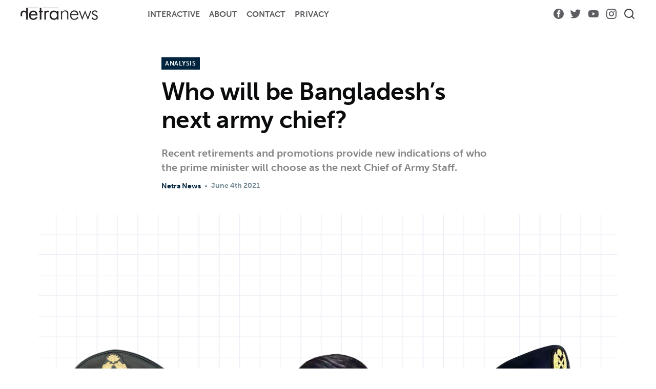

--- FILE ---
content_type: text/html; charset=utf-8
request_url: https://netra.news/2021/who-will-be-bangladeshs-next-army-chief/
body_size: 10250
content:
<!DOCTYPE html>
<html lang="en">
<head>

    <title>Who will be Bangladesh’s next army chief?</title>
    <meta charset="utf-8" />
    <meta http-equiv="X-UA-Compatible" content="IE=edge" />
    <meta name="HandheldFriendly" content="True" />
    <meta name="viewport" content="width=device-width, initial-scale=1.0" />

    <style>
        :root {
            --button-bg-color: #ffffff;
            --button-text-color: var(--color-darkgrey);
        }
    </style>

    <link rel="stylesheet" type="text/css" href="/assets/built/screen.css?v=5ffc838538" />

   

      <meta property="og:image" content="https://res.cloudinary.com/djogegxes/image/fetch/w_1200,h_630,c_fill,q_auto,f_auto/l_upload:logo-netra-news_jy5c7c,w_260,g_south_east,x_30,y_0/https%3A%2F%2Fnetra.news%2Fcontent%2Fimages%2Fwordpress%2F2021%2F06%2Fnetra-grfx_43362186-2.png">
      <meta name="twitter:image" content="https://res.cloudinary.com/djogegxes/image/fetch/w_1200,h_630,c_fill,q_auto,f_auto/l_upload:logo-netra-news_jy5c7c,w_260,g_south_east,x_30,y_0/https%3A%2F%2Fnetra.news%2Fcontent%2Fimages%2Fwordpress%2F2021%2F06%2Fnetra-grfx_43362186-2.png">



    <meta name="description" content="Recent retirements and promotions provide new indications of who the prime minister will choose as the next Chief of Army Staff.">
    <link rel="canonical" href="https://netra.news/2021/who-will-be-bangladeshs-next-army-chief/">
    <meta name="referrer" content="no-referrer-when-downgrade">
    
    <meta property="og:site_name" content="Netra News — নেত্র নিউজ">
    <meta property="og:type" content="article">
    <meta property="og:title" content="Who will be Bangladesh’s next army chief?">
    <meta property="og:description" content="Recent retirements and promotions provide new indications of who the prime minister will choose as the next Chief of Army Staff.">
    <meta property="og:url" content="https://netra.news/2021/who-will-be-bangladeshs-next-army-chief/">
    <meta property="og:image" content="https://netra.news/content/images/wordpress/2021/06/netra-grfx_43362186-2.png">
    <meta property="article:published_time" content="2021-06-04T15:19:29.000Z">
    <meta property="article:modified_time" content="2022-05-11T15:29:21.000Z">
    <meta property="article:tag" content="Analysis">
    
    <meta property="article:publisher" content="https://www.facebook.com/newsnetra">
    <meta name="twitter:card" content="summary_large_image">
    <meta name="twitter:title" content="Who will be Bangladesh’s next army chief?">
    <meta name="twitter:description" content="Recent retirements and promotions provide new indications of who the prime minister will choose as the next Chief of Army Staff.">
    <meta name="twitter:url" content="https://netra.news/2021/who-will-be-bangladeshs-next-army-chief/">
    <meta name="twitter:image" content="https://netra.news/content/images/wordpress/2021/06/netra-grfx_43362186-2.png">
    <meta name="twitter:label1" content="Written by">
    <meta name="twitter:data1" content="Netra News">
    <meta name="twitter:label2" content="Filed under">
    <meta name="twitter:data2" content="Analysis">
    <meta name="twitter:site" content="@netranews">
    <meta property="og:image:width" content="1000">
    <meta property="og:image:height" content="720">
    
    <script type="application/ld+json">
{
    "@context": "https://schema.org",
    "@type": "Article",
    "publisher": {
        "@type": "Organization",
        "name": "Netra News — নেত্র নিউজ",
        "url": "https://netra.news/",
        "logo": {
            "@type": "ImageObject",
            "url": "https://netra.news/content/images/2022/07/nn-small-logo-2--1---1-.png"
        }
    },
    "author": {
        "@type": "Person",
        "name": "Netra News",
        "image": {
            "@type": "ImageObject",
            "url": "https://secure.gravatar.com/avatar/07b2d4ce5bcb2460c029ed4e09ebe4ad?s=512&d=mm&r=g",
            "width": 512,
            "height": 512
        },
        "url": "https://netra.news/authors/netra-news/",
        "sameAs": []
    },
    "headline": "Who will be Bangladesh’s next army chief?",
    "url": "https://netra.news/2021/who-will-be-bangladeshs-next-army-chief/",
    "datePublished": "2021-06-04T15:19:29.000Z",
    "dateModified": "2022-05-11T15:29:21.000Z",
    "image": {
        "@type": "ImageObject",
        "url": "https://netra.news/content/images/wordpress/2021/06/netra-grfx_43362186-2.png",
        "width": 1000,
        "height": 720
    },
    "keywords": "Analysis",
    "description": "Recent retirements and promotions provide new indications of who the prime minister will choose as the next Chief of Army Staff.",
    "mainEntityOfPage": "https://netra.news/2021/who-will-be-bangladeshs-next-army-chief/"
}
    </script>

    <meta name="generator" content="Ghost 5.85">
    <link rel="alternate" type="application/rss+xml" title="Netra News — নেত্র নিউজ" href="https://netra.news/rss/">
    
    <script defer src="https://cdn.jsdelivr.net/ghost/sodo-search@~1.1/umd/sodo-search.min.js" data-key="978e802888b05ea430964231d8" data-styles="https://cdn.jsdelivr.net/ghost/sodo-search@~1.1/umd/main.css" data-sodo-search="https://netra.news/" crossorigin="anonymous" type="03915c0f20b05ebff4bdf637-text/javascript"></script>
    
    <link href="https://netra.news/webmentions/receive/" rel="webmention">
    <script defer src="/public/cards.min.js?v=5ffc838538" type="03915c0f20b05ebff4bdf637-text/javascript"></script>
    <link rel="stylesheet" type="text/css" href="/public/cards.min.css?v=5ffc838538">
    <meta name="facebook-domain-verification" content="5xmc1mmug54cgrrs8auder6sscfbv4" />
<meta property="fb:pages" content="100978321412902" />
<meta name='Petal-Search-site-verification' content='384ca29b70' />
<link rel="apple-touch-icon" sizes="180x180" href="/content/images/2022/08/apple-touch-icon.png">
<link rel="icon" type="image/png" sizes="32x32" href="/content/images/2022/08/favicon-32x32.png">
<link rel="icon" type="image/png" sizes="16x16" href="/content/images/2022/08/favicon-16x16.png">
<link rel="mask-icon" href="/content/images/2022/08/safari-pinned-tab.svg" color="#5bbad5">
<meta name="msapplication-TileColor" content="#da532c">
<meta name="theme-color" content="#ffffff">
<script type="03915c0f20b05ebff4bdf637-text/javascript">(function (c, l, a, r, i, t, y) {
        c[a] = c[a] || function () {
            (c[a].q = c[a].q || []).push(arguments)
        }

            ;
        t = l.createElement(r); t.async = 1; t.src = "https://www.clarity.ms/tag/" + i + "?ref=bwt";
        y = l.getElementsByTagName(r)[0]; y.parentNode.insertBefore(t, y);
    })(window, document, "clarity", "script", "gve1ktijp8");
</script>
<script async src="https://www.googletagmanager.com/gtag/js?id=UA-154866187-1" type="03915c0f20b05ebff4bdf637-text/javascript"></script>
<script type="03915c0f20b05ebff4bdf637-text/javascript">window.dataLayer = window.dataLayer || [];

    function gtag() {
        dataLayer.push(arguments);
    }

    gtag('js', new Date());

    gtag('config', 'UA-154866187-1');
</script>
<script async src="https://pagead2.googlesyndication.com/pagead/js/adsbygoogle.js?client=ca-pub-6608574923342770" crossorigin="anonymous" type="03915c0f20b05ebff4bdf637-text/javascript"></script>
<style>

html{visibility:visible} 


    .tag-hash-bn .article-tag a {
        color: #fff;
        font-weight: 500;

    }

    .article-tag a {
        letter-spacing: .06em;
        text-transform: uppercase;
        line-height: 1.4;
        font-size: 1.2rem;
        display: flex;
        align-items: center;
        height: 24px;
        margin: 0 8px 10px 0;
        padding: 0 7px;
        color: #fff;
        background-color: #00243e;
    }

    .post-card-byline-author a {
        color: #00243e;
    }

    .post-card-excerpt p {
        -webkit-line-clamp: unset;
    }

    .gh-canvas {
        display: grid;
        grid-template-columns:
            [full-start] minmax(4vmin, auto) [wide-start] minmax(auto, 240px) [main-start] min(650px, calc(100% - 8vw)) [main-end] minmax(auto, 240px) [wide-end] minmax(4vmin, auto) [full-end];
    }


    .gh-content>p {
        font-size: 20.5px;
        line-height: 1.65;
        font-weight: 300;
        color: #222;
        text-align: left;
        text-rendering: optimizeLegibility;
        -webkit-font-smoothing: antialiased;
        letter-spacing: 0.01em;
        word-spacing: 0.02em;
    }

    .gh-content>*+* {
        margin-top: 18px;
    }

    .gh-canvas .article-image img {
        max-height: 100vh;
        overflow: hidden;
    }



    aside.related-box {
        font-family: 'museo-sans', system-ui, -apple-system, Segoe UI, Roboto, Helvetica, Arial, sans-serif;
        color: #00243e;
        /* ink */
        line-height: 1.5;
        padding: 18px 22px;
        margin: 40px 0;
        background: #ffffff;
        /* panel bg */
        border: 2px solid #00243e;
        position: relative;
        box-shadow: 13px 13px 0 0 #ffffff, 15px 15px 0 0 #00243e, 15px 11px 0 0 #00243e, 11px 15px 0 0 #00243e;
    }

    aside.related-box a {
        color: #00243e;
        text-decoration: none;
    }

    aside.related-box a:hover,
    aside.related-box a:focus {
        text-decoration: underline;
    }

    /* Label */
    aside.related-box .related-label {
        display: inline-block;
        font-weight: 700;
        letter-spacing: .06em;
        text-transform: uppercase;
        font-size: 12px;
        color: #1f4461;
        /* muted */
        margin-bottom: 8px;
        position: relative;
        padding-left: 10px;
    }

    aside.related-box .related-label::before {
        content: "";
        position: absolute;
        left: 0;
        top: 50%;
        width: 6px;
        height: 6px;
        border-radius: 999px;
        background: #00243e;
        transform: translateY(-50%);
    }

    /* Title */
    aside.related-box .related-title {
        font-weight: 700;
        font-size: clamp(16px, 2.4vw, 20px);
        margin: 2px 0 6px;
    }

    /* Meta row */
    aside.related-box .related-meta {
        display: flex;
        gap: 10px;
        flex-wrap: wrap;
        align-items: center;
        font-size: 13px;
        color: #1f4461;
        /* muted */
    }

    /* CTA button (icon link) */
    aside.related-box .related-cta {
        margin-left: auto;
        display: inline-grid;
        place-items: center;
        width: 36px;
        height: 36px;
        border: 1px solid #00243e;
        color: #00243e;
        /* makes SVG stroke inherit */
        transition: transform .1s ease-in-out, background-color .15s ease-in-out;
    }

    aside.related-box .related-cta:hover,
    aside.related-box .related-cta:focus {
        background: #f4f8fc;
        transform: translateY(-1px);
    }

    aside.related-box .related-cta svg {
        display: block;
    }

    /* Decorative rule */
    aside.related-box .related-rule {
        height: 6px;
        background: #ccccff;
        /* accent rule */
        margin: 12px 0 0;
    }

    .byline {
        gap: 5px;
        display: flex;
    }

    /* Small screens */
    @media (max-width:450px) {
        aside.related-box {
            padding: 16px 18px;
            margin: 24px 0;
        }

        aside.related-box .related-meta {
            gap: 8px;
        }
    }

    /* Accessibility: visible focus ring for keyboard users */
    aside.related-box a:focus-visible {
        outline: 2px solid #2563eb;
        outline-offset: 2px;
        text-decoration: none;
    }


    @media (max-width: 540px) {

        body,
        #gh-head {
            background: #f7f5f2;
        }

        .gh-head-logo img {
            max-width: 60%;
        }
    }

  @media (max-width: 768px) {
    .gh-content > p {
      line-height: 1.7;
      letter-spacing: normal;
      word-spacing: 0.01em;
    }
}
</style><style>:root {--ghost-accent-color: #00243e;}</style>

</head>
<body class="post-template tag-analysis tag-hash-en tag-hash-import-2024-06-12-22-07">
<div class="viewport">

    <header id="gh-head" class="gh-head">
        <nav class="gh-head-inner inner gh-container">

            <div class="gh-head-brand">
                <a class="gh-head-logo" href="https://netra.news">
                        <img src="https://netra.news/content/images/2022/07/nn-small-logo-2--1---1-.png" alt="Netra News — নেত্র নিউজ" />
                </a>

                <div class="gh-burger-box-inner">
                    <!-- Search bar -->
                    <div class="search-bar search-gh-burger-box">
                        <a href="https://cse.google.com/cse?cx=90a92d430d60547ab" target="_blank"><svg xmlns="http://www.w3.org/2000/svg" width="24" height="24" viewBox="0 0 24 24" fill="none" stroke="currentColor" stroke-width="2" stroke-linecap="round" stroke-linejoin="round" class="feather feather-search"><circle cx="11" cy="11" r="8"></circle><line x1="21" y1="21" x2="16.65" y2="16.65"></line></svg></a>
                    </div>
                    <a class="gh-burger" role="button">
                        <div class="gh-burger-box">
                            <div class="gh-burger-inner"></div>
                        </div>
                    </a>
                </div>

            </div>
            <div class="gh-head-menu">
                <ul class="nav">
    <li class="nav-interactive"><a href="https://netra.news/tags/interactive/">Interactive</a></li>
    <li class="nav-about"><a href="https://netra.news/about/">About</a></li>
    <li class="nav-contact"><a href="https://netra.news/contact/">Contact</a></li>
    <li class="nav-privacy"><a href="https://netra.news/privacy/">Privacy</a></li>
</ul>

            </div>

            <div class="gh-head-actions-inner">
                <div class="gh-head-actions">
                    <div class="gh-social">
                            <a class="gh-social-facebook" href="https://www.facebook.com/newsnetra" title="Facebook" target="_blank" rel="noopener"><svg viewBox="0 0 32 32" xmlns="http://www.w3.org/2000/svg"><path d="M16 0c8.837 0 16 7.163 16 16s-7.163 16-16 16S0 24.837 0 16 7.163 0 16 0zm5.204 4.911h-3.546c-2.103 0-4.443.885-4.443 3.934.01 1.062 0 2.08 0 3.225h-2.433v3.872h2.509v11.147h4.61v-11.22h3.042l.275-3.81h-3.397s.007-1.695 0-2.187c0-1.205 1.253-1.136 1.329-1.136h2.054V4.911z" /></svg></a>
                            <a class="gh-social-twitter" href="https://twitter.com/netranews" title="Twitter" target="_blank" rel="noopener"><svg xmlns="http://www.w3.org/2000/svg" viewBox="0 0 32 32"><path d="M30.063 7.313c-.813 1.125-1.75 2.125-2.875 2.938v.75c0 1.563-.188 3.125-.688 4.625a15.088 15.088 0 0 1-2.063 4.438c-.875 1.438-2 2.688-3.25 3.813a15.015 15.015 0 0 1-4.625 2.563c-1.813.688-3.75 1-5.75 1-3.25 0-6.188-.875-8.875-2.625.438.063.875.125 1.375.125 2.688 0 5.063-.875 7.188-2.5-1.25 0-2.375-.375-3.375-1.125s-1.688-1.688-2.063-2.875c.438.063.813.125 1.125.125.5 0 1-.063 1.5-.25-1.313-.25-2.438-.938-3.313-1.938a5.673 5.673 0 0 1-1.313-3.688v-.063c.813.438 1.688.688 2.625.688a5.228 5.228 0 0 1-1.875-2c-.5-.875-.688-1.813-.688-2.75 0-1.063.25-2.063.75-2.938 1.438 1.75 3.188 3.188 5.25 4.25s4.313 1.688 6.688 1.813a5.579 5.579 0 0 1 1.5-5.438c1.125-1.125 2.5-1.688 4.125-1.688s3.063.625 4.188 1.813a11.48 11.48 0 0 0 3.688-1.375c-.438 1.375-1.313 2.438-2.563 3.188 1.125-.125 2.188-.438 3.313-.875z"/></svg>
</a>

                        <a class="gh-social-twitter" href="https://www.youtube.com/netranews" target="_blank" rel="noopener"><svg xmlns="http://www.w3.org/2000/svg" aria-hidden="true" role="img" width="1em" height="1em" preserveAspectRatio="xMidYMid meet" viewBox="0 0 24 24"><path fill="currentColor" d="m10 15l5.19-3L10 9v6m11.56-7.83c.13.47.22 1.1.28 1.9c.07.8.1 1.49.1 2.09L22 12c0 2.19-.16 3.8-.44 4.83c-.25.9-.83 1.48-1.73 1.73c-.47.13-1.33.22-2.65.28c-1.3.07-2.49.1-3.59.1L12 19c-4.19 0-6.8-.16-7.83-.44c-.9-.25-1.48-.83-1.73-1.73c-.13-.47-.22-1.1-.28-1.9c-.07-.8-.1-1.49-.1-2.09L2 12c0-2.19.16-3.8.44-4.83c.25-.9.83-1.48 1.73-1.73c.47-.13 1.33-.22 2.65-.28c1.3-.07 2.49-.1 3.59-.1L12 5c4.19 0 6.8.16 7.83.44c.9.25 1.48.83 1.73 1.73Z"/></svg></a>

                        <a class="gh-social-twitter" href="https://www.instagram.com/netra.news/" target="_blank" rel="noopener"><svg xmlns="http://www.w3.org/2000/svg" aria-hidden="true" role="img" width="1em" height="1em" preserveAspectRatio="xMidYMid meet" viewBox="0 0 24 24"><path fill="currentColor" d="M7.8 2h8.4C19.4 2 22 4.6 22 7.8v8.4a5.8 5.8 0 0 1-5.8 5.8H7.8C4.6 22 2 19.4 2 16.2V7.8A5.8 5.8 0 0 1 7.8 2m-.2 2A3.6 3.6 0 0 0 4 7.6v8.8C4 18.39 5.61 20 7.6 20h8.8a3.6 3.6 0 0 0 3.6-3.6V7.6C20 5.61 18.39 4 16.4 4H7.6m9.65 1.5a1.25 1.25 0 0 1 1.25 1.25A1.25 1.25 0 0 1 17.25 8A1.25 1.25 0 0 1 16 6.75a1.25 1.25 0 0 1 1.25-1.25M12 7a5 5 0 0 1 5 5a5 5 0 0 1-5 5a5 5 0 0 1-5-5a5 5 0 0 1 5-5m0 2a3 3 0 0 0-3 3a3 3 0 0 0 3 3a3 3 0 0 0 3-3a3 3 0 0 0-3-3Z"/></svg></a>
                    </div>

                </div>

                <!-- Search bar -->
                <div class="search-bar search-desktop">
                    <a href="https://cse.google.com/cse?cx=90a92d430d60547ab" target="_blank"><svg xmlns="http://www.w3.org/2000/svg" width="24" height="24" viewBox="0 0 24 24" fill="none" stroke="currentColor" stroke-width="2" stroke-linecap="round" stroke-linejoin="round" class="feather feather-search"><circle cx="11" cy="11" r="8"></circle><line x1="21" y1="21" x2="16.65" y2="16.65"></line></svg></a>
                </div>
            </div>
        </nav>
    </header>

    <div class="site-content">
        



<main id="site-main" class="site-main">
    <article class="article post tag-analysis tag-hash-en tag-hash-import-2024-06-12-22-07 ">

        <header class="article-header gh-canvas">

            <section class="article-tag">
                <a href="https://netra.news/tags/analysis/">Analysis</a>
            </section>

            <h1 class="article-title">Who will be Bangladesh’s next army chief?</h1>

            <p class="article-excerpt">Recent retirements and promotions provide new indications of who the prime minister will choose as the next Chief of Army Staff.</p>

            <div class="card-meta-inner">
        <span class="post-card-byline-author">
                <a href="/authors/netra-news/" class="author-link">Netra News</a>
        </span>

    <div class="article-byline">
        <section class="article-byline-content">
            <div class="article-byline-meta">
                <div class="byline-meta-content">
                    <time class="byline-meta-date" datetime="Jun 4th 2021">
                        June 4th 2021
                    </time>
                </div>
            </div>
        </section>
    </div>
</div>


            <figure class="article-image">
                <img
                    srcset="/content/images/size/w300/wordpress/2021/06/netra-grfx_43362186-2.png 300w,
                            /content/images/size/w600/wordpress/2021/06/netra-grfx_43362186-2.png 600w,
                            /content/images/size/w1000/wordpress/2021/06/netra-grfx_43362186-2.png 1000w,
                            /content/images/size/w2000/wordpress/2021/06/netra-grfx_43362186-2.png 2000w"
                    sizes="(min-width: 1400px) 1400px, 92vw"
                    src="/content/images/size/w2000/wordpress/2021/06/netra-grfx_43362186-2.png"
                    alt="Who will be Bangladesh’s next army chief?"
                />
                    <figcaption>General Aziz Ahmed, Lieutenant General Waker-uz-Zaman and Lieutenant General SM Shafiuddin Ahmed.</figcaption>
            </figure>
        </header>

        <section class="gh-content gh-canvas">
            <!--kg-card-begin: html--><p>With General Aziz Ahmed, the current Chief of Army Staff (CAS) due to retire this month, there is much interest in who will succeed him as one of the most powerful men in Bangladesh’s current ruling order. Netra News spoke to several military and political sources for further insights about possible candidates.</p>



<p>In recent months, some significant retirements and promotions within the senior levels of the Bangladesh Army provide clear hints about who is and who is not in the running.</p>



<p>The army chief is chosen from one of the five lieutenant generals in the Bangladesh Army. Late last year, four of them were sent into retirement: Sheikh Mamun Khaled on October 30th 2020; Mahfuzur Rahman on November 29th 2020; Mohammad Shamsul Haque on December 9th 2020; and, Mohammad Shafiqur Rahman on December 30th 2020. Among these four men, Lieutenant General Shamsul Haque and Lieutenant General Shafiqur Rahman had in particular been considered as strong contenders for the position of CAS.</p>



<p>The retirement age of army officers is 58, and so it is likely that the retirements of these officers are just part of the normal run of events. However, the government could well have given these four generals contracted extensions had it wanted to promote any of them to the position of CAS. They are now out of the running.</p>



<p>A close political associate of Sheikh Hasina told Netra News that the prime minister’s security adviser Major General (retired) Tarique Ahmed Siddique had been seeking to organise extensions for three of these men. According to this insider, who is well-briefed on these developments, last year Siddique had let it be known to each of the three generals that they could be the next army chief. The decision by the prime minister not to let the extensions proceed was a clear rebuke to Siddique and suggests that the next Chief of Army Staff will be chosen from the next generation of officers.</p>



<p>The political associate also told Netra News about a “young [officer]” who would be the “right person” for the job, “He is one of the younger ones. From what I know of him, he is very much a law oriented man, systems oriented man.”</p>



<p>Out of the five men who were lieutenant generals as of October last year, Lieutenant General SM Shafiuddin Ahmed still remains in service, holding the post of Quartermaster General (QMG). He is due to retire on November 30th 2021, and going by the government decision on retiring the other four men it is unlikely that his contract will be extended.</p>



<p>So who are the next generation?</p>



<p>To replace the lieutenant generals who retired last year, new major generals have been promoted to take up their vacant positions: Ataul Hakim Sarwar Hasan, who is now the Chief of General Staff (CGS); Waker-uz-Zaman who is now the Principal Staff Officer (PSO) at the Armed Forces Division; Akbar Hossain who has become the Commandant, National Defence College (NDC); and SM Matiur Rahman who is now the commanding officer at the Army Training and Doctrine Command.</p>



<p>While it is still possible that despite the controversy surrounding the current Chief of Army Staff, Aziz Ahmed (brought about by the Al Jazeera film, “All the Prime Minister’s men”), the prime minister may yet extend his contract for another year, speculation has increased that the new CAS will be chosen from one of these four men.</p>



<p>A high-ranking military officer told Netra News that an extension for General Aziz “is highly unlikely” as “this is not how it is usually done.” Responding to our question about who are the strongest contenders for the post of CAS, the officer put forward two names: Lieutenant General Waker-uz-Zaman (the current PSO) and Lieutenant General SM Shafiuddin Ahmed (the current QMG), “It is is between Waker sir and [Shafiuddin] sir, both are strong and able candidates.”</p>



<p>Waker-uz-Zaman, one of the youngest among the current lieutenant generals in the army, is seen by many in the military as well as in the political circles as the most likely successor to General Aziz Ahmed. As he is the son-in-law of General Mustafizur Rahman, who was the army chief when Hasina was in power in her first term, he is seen as having particular loyalty to the prime minister.</p>



<p>Whoever is named, the new CAS will have to take significant steps to repair the major reputational damage done to the army by General Aziz Ahmed as well as confront the complex issues involving the geostrategic competition between China and the US-led Quadrilateral Security Dialogue (Quad) in South Asia.●</p><!--kg-card-end: html-->
            
            <div class="social-share-wrap">
    <div class="social-share">
        <a class="share-icon" onclick="if (!window.__cfRLUnblockHandlers) return false; window.open(this.href, 'pop-up', 'left=20,top=20,width=500,height=500,toolbar=1,resizable=0'); return false;" href="https://www.facebook.com/sharer/sharer.php?u=https://netra.news/2021/who-will-be-bangladeshs-next-army-chief/" data-cf-modified-03915c0f20b05ebff4bdf637-=""><svg viewBox="0 0 32 32" xmlns="http://www.w3.org/2000/svg"><path d="M16 0c8.837 0 16 7.163 16 16s-7.163 16-16 16S0 24.837 0 16 7.163 0 16 0zm5.204 4.911h-3.546c-2.103 0-4.443.885-4.443 3.934.01 1.062 0 2.08 0 3.225h-2.433v3.872h2.509v11.147h4.61v-11.22h3.042l.275-3.81h-3.397s.007-1.695 0-2.187c0-1.205 1.253-1.136 1.329-1.136h2.054V4.911z" /></svg></a>
        <a class="share-icon" onclick="if (!window.__cfRLUnblockHandlers) return false; window.open(this.href, 'pop-up', 'left=20,top=20,width=500,height=500,toolbar=1,resizable=0'); return false;" href="https://twitter.com/share?text=Who%20will%20be%20Bangladesh%E2%80%99s%20next%20army%20chief%3F&url=https://netra.news/2021/who-will-be-bangladeshs-next-army-chief/" data-cf-modified-03915c0f20b05ebff4bdf637-=""><svg xmlns="http://www.w3.org/2000/svg" viewBox="0 0 32 32"><path d="M30.063 7.313c-.813 1.125-1.75 2.125-2.875 2.938v.75c0 1.563-.188 3.125-.688 4.625a15.088 15.088 0 0 1-2.063 4.438c-.875 1.438-2 2.688-3.25 3.813a15.015 15.015 0 0 1-4.625 2.563c-1.813.688-3.75 1-5.75 1-3.25 0-6.188-.875-8.875-2.625.438.063.875.125 1.375.125 2.688 0 5.063-.875 7.188-2.5-1.25 0-2.375-.375-3.375-1.125s-1.688-1.688-2.063-2.875c.438.063.813.125 1.125.125.5 0 1-.063 1.5-.25-1.313-.25-2.438-.938-3.313-1.938a5.673 5.673 0 0 1-1.313-3.688v-.063c.813.438 1.688.688 2.625.688a5.228 5.228 0 0 1-1.875-2c-.5-.875-.688-1.813-.688-2.75 0-1.063.25-2.063.75-2.938 1.438 1.75 3.188 3.188 5.25 4.25s4.313 1.688 6.688 1.813a5.579 5.579 0 0 1 1.5-5.438c1.125-1.125 2.5-1.688 4.125-1.688s3.063.625 4.188 1.813a11.48 11.48 0 0 0 3.688-1.375c-.438 1.375-1.313 2.438-2.563 3.188 1.125-.125 2.188-.438 3.313-.875z"/></svg>
</a>
        <a class="share-icon" onclick="if (!window.__cfRLUnblockHandlers) return false; window.open(this.href, 'pop-up', 'left=20,top=20,width=500,height=500,toolbar=1,resizable=0'); return false;" href="https://api.whatsapp.com/send?text=%0ahttps://netra.news/2021/who-will-be-bangladeshs-next-army-chief/" data-cf-modified-03915c0f20b05ebff4bdf637-=""><svg xmlns="http://www.w3.org/2000/svg" viewBox="0 0 448 512"><path
        d="M380.9 97.1C339 55.1 283.2 32 223.9 32c-122.4 0-222 99.6-222 222 0 39.1 10.2 77.3 29.6 111L0 480l117.7-30.9c32.4 17.7 68.9 27 106.1 27h.1c122.3 0 224.1-99.6 224.1-222 0-59.3-25.2-115-67.1-157zm-157 341.6c-33.2 0-65.7-8.9-94-25.7l-6.7-4-69.8 18.3L72 359.2l-4.4-7c-18.5-29.4-28.2-63.3-28.2-98.2 0-101.7 82.8-184.5 184.6-184.5 49.3 0 95.6 19.2 130.4 54.1 34.8 34.9 56.2 81.2 56.1 130.5 0 101.8-84.9 184.6-186.6 184.6zm101.2-138.2c-5.5-2.8-32.8-16.2-37.9-18-5.1-1.9-8.8-2.8-12.5 2.8-3.7 5.6-14.3 18-17.6 21.8-3.2 3.7-6.5 4.2-12 1.4-32.6-16.3-54-29.1-75.5-66-5.7-9.8 5.7-9.1 16.3-30.3 1.8-3.7.9-6.9-.5-9.7-1.4-2.8-12.5-30.1-17.1-41.2-4.5-10.8-9.1-9.3-12.5-9.5-3.2-.2-6.9-.2-10.6-.2-3.7 0-9.7 1.4-14.8 6.9-5.1 5.6-19.4 19-19.4 46.3 0 27.3 19.9 53.7 22.6 57.4 2.8 3.7 39.1 59.7 94.8 83.8 35.2 15.2 49 16.5 66.6 13.9 10.7-1.6 32.8-13.4 37.4-26.4 4.6-13 4.6-24.1 3.2-26.4-1.3-2.5-5-3.9-10.5-6.6z"
    ></path></svg></a>
        <a class="share-icon" onclick="if (!window.__cfRLUnblockHandlers) return false; window.open(this.href, 'pop-up', 'left=20,top=20,width=500,height=500,toolbar=1,resizable=0'); return false;" href="/cdn-cgi/l/email-protection#[base64]" data-cf-modified-03915c0f20b05ebff4bdf637-=""><svg xmlns="http://www.w3.org/2000/svg" viewBox="0 0 20 20" fill="currentColor">
    <path
        d="M2.003 5.884L10 9.882l7.997-3.998A2 2 0 0016 4H4a2 2 0 00-1.997 1.884z"
    ></path>
    <path d="M18 8.118l-8 4-8-4V14a2 2 0 002 2h12a2 2 0 002-2V8.118z"></path>
</svg></a>
    </div>
</div>        </section>


    </article>
</main>




            <aside class="read-more-wrap">
                <div class="read-more inner">
                        
<article class="post-card post  ">

    <a class="post-card-image-link" href="/2026/bangladesh-in-2025-the-most-influential-ten-bn/">
        <img class="post-card-image"
            srcset="/content/images/size/w300/2026/01/top10featurebn.png 300w,
                    /content/images/size/w600/2026/01/top10featurebn.png 600w,
                    /content/images/size/w1000/2026/01/top10featurebn.png 1000w,
                    /content/images/size/w2000/2026/01/top10featurebn.png 2000w"
            sizes="(max-width: 1000px) 400px, 800px"
            src="/content/images/size/w600/2026/01/top10featurebn.png"
            alt="২০২৫ সালে বাংলাদেশ: সবচেয়ে প্রভাবশালী দশ"
            loading="lazy"
        />
    </a>

    <div class="post-card-content">

        <a class="post-card-content-link" href="/2026/bangladesh-in-2025-the-most-influential-ten-bn/">
            <header class="post-card-header">
                <h2 class="post-card-title">২০২৫ সালে বাংলাদেশ: সবচেয়ে প্রভাবশালী দশ</h2>
            </header>
            <div class="post-card-excerpt">
                <p>এ বছরে সবচেয়ে বেশি প্রভাব রাখা ব্যক্তিবর্গ ও প্রতিষ্ঠানকে কেন্দ্র করে বছরটিকে ফিরে দেখা।</p>
            </div>
        </a>

        <div class="card-meta-inner">
            <span class="post-card-byline-author">
                <a href="/authors/netra-news-bn/">
                    নেত্র নিউজ
                </a>
            </span>

            <div class="article-byline">
                <section class="article-byline-content">
                    <div class="article-byline-meta">
                        <div class="byline-meta-content">
                            <time class="byline-meta-date" datetime="Jan 4th 2026">January 4th 2026</time>
                        </div>
                    </div>
                </section>
            </div>
        </div>

    </div>

</article>
                        
<article class="post-card post  ">

    <a class="post-card-image-link" href="/2025/bangladesh-in-2025-the-most-influential-ten/">
        <img class="post-card-image"
            srcset="/content/images/size/w300/2025/12/top10feature.png 300w,
                    /content/images/size/w600/2025/12/top10feature.png 600w,
                    /content/images/size/w1000/2025/12/top10feature.png 1000w,
                    /content/images/size/w2000/2025/12/top10feature.png 2000w"
            sizes="(max-width: 1000px) 400px, 800px"
            src="/content/images/size/w600/2025/12/top10feature.png"
            alt="Bangladesh in 2025: The most influential ten"
            loading="lazy"
        />
    </a>

    <div class="post-card-content">

        <a class="post-card-content-link" href="/2025/bangladesh-in-2025-the-most-influential-ten/">
            <header class="post-card-header">
                <h2 class="post-card-title">Bangladesh in 2025: The most influential ten</h2>
            </header>
            <div class="post-card-excerpt">
                <p>A look back at the year through the people who influenced it.</p>
            </div>
        </a>

        <div class="card-meta-inner">
            <span class="post-card-byline-author">
                <a href="/authors/netra-news-2/">
                    Netra News
                </a>
            </span>

            <div class="article-byline">
                <section class="article-byline-content">
                    <div class="article-byline-meta">
                        <div class="byline-meta-content">
                            <time class="byline-meta-date" datetime="Dec 31st 2025">December 31st 2025</time>
                        </div>
                    </div>
                </section>
            </div>
        </div>

    </div>

</article>
                        
<article class="post-card post  ">

    <a class="post-card-image-link" href="/2025/price-of-being-bawm/">
        <img class="post-card-image"
            srcset="/content/images/size/w300/2025/12/bawm-feature-copy-2s.webp 300w,
                    /content/images/size/w600/2025/12/bawm-feature-copy-2s.webp 600w,
                    /content/images/size/w1000/2025/12/bawm-feature-copy-2s.webp 1000w,
                    /content/images/size/w2000/2025/12/bawm-feature-copy-2s.webp 2000w"
            sizes="(max-width: 1000px) 400px, 800px"
            src="/content/images/size/w600/2025/12/bawm-feature-copy-2s.webp"
            alt="The price of being Bawm"
            loading="lazy"
        />
    </a>

    <div class="post-card-content">

        <a class="post-card-content-link" href="/2025/price-of-being-bawm/">
            <header class="post-card-header">
                <h2 class="post-card-title">The price of being Bawm</h2>
            </header>
            <div class="post-card-excerpt">
                <p>For the indigenous Bawm community in Bandarban, arbitrary arrests, prolonged detentions, custodial deaths, and seeking refuge across the border are not exceptions: they are the norm. A systemic campaign of collective punishment is being orchestrated by the state.</p>
            </div>
        </a>

        <div class="card-meta-inner">
            <span class="post-card-byline-author">
                <a href="/authors/marzia/">
                    Marzia Hashmi Momo
                </a>
            </span>

            <div class="article-byline">
                <section class="article-byline-content">
                    <div class="article-byline-meta">
                        <div class="byline-meta-content">
                            <time class="byline-meta-date" datetime="Dec 30th 2025">December 30th 2025</time>
                        </div>
                    </div>
                </section>
            </div>
        </div>

    </div>

</article>
                </div>
            </aside>



    </div>

    <footer class="site-footer outer">
        <div class="inner">
            <section class="copyright"><a href="https://netra.news">Netra News — নেত্র নিউজ</a> &copy; 2026</section>
            <nav class="site-footer-nav">
                <ul class="nav">
    <li class="nav-report"><a href="https://netra.news/tags/netra-report/">REPORT</a></li>
    <li class="nav-interactive"><a href="https://netra.news/tags/interactive/">INTERACTIVE</a></li>
    <li class="nav-analysis"><a href="https://netra.news/tags/netra-analysis/">ANALYSIS</a></li>
    <li class="nav-opinion"><a href="https://netra.news/tags/opinion/">OPINION</a></li>
    <li class="nav-prtibedn"><a href="https://netra.news/tags/e0-a6-a8-e0-a7-87-e0-a6-a4-e0-a7-8d-e0-a6-b0-e0-a6-aa-e0-a7-8d-e0-a6-b0-e0-a6-a4-e0-a6-bf-e0-a6-ac-e0-a7-87-e0-a6-a6-e0-a6-a8/">প্রতিবেদন</a></li>
    <li class="nav-bishlessnn"><a href="https://netra.news/tags/e0-a6-ac-e0-a6-bf-e0-a6-b6-e0-a7-8d-e0-a6-b2-e0-a7-87-e0-a6-b7-e0-a6-a3/">বিশ্লেষণ</a></li>
    <li class="nav-mtaamt"><a href="https://netra.news/tags/e0-a6-ae-e0-a6-a4-e0-a6-be-e0-a6-ae-e0-a6-a4/">মতামত</a></li>
</ul>

            </nav>
        </div>
    </footer>


</div>


<script data-cfasync="false" src="/cdn-cgi/scripts/5c5dd728/cloudflare-static/email-decode.min.js"></script><script src="https://code.jquery.com/jquery-3.5.1.min.js" integrity="sha256-9/aliU8dGd2tb6OSsuzixeV4y/faTqgFtohetphbbj0=" crossorigin="anonymous" type="03915c0f20b05ebff4bdf637-text/javascript">
</script>

<script src="/assets/built/casper.js?v=5ffc838538" type="03915c0f20b05ebff4bdf637-text/javascript"></script>


<script type="03915c0f20b05ebff4bdf637-text/javascript">
$(document).ready(function () {
    
    
    // Mobile Menu Trigger
    $('.gh-burger').click(function () {
        $('body').toggleClass('gh-head-open');
    });
    // FitVids - Makes video embeds responsive
    $(".gh-content").fitVids();

   


});
</script>



<script src="/cdn-cgi/scripts/7d0fa10a/cloudflare-static/rocket-loader.min.js" data-cf-settings="03915c0f20b05ebff4bdf637-|49" defer></script></body>
</html>


--- FILE ---
content_type: text/html; charset=utf-8
request_url: https://www.google.com/recaptcha/api2/aframe
body_size: 267
content:
<!DOCTYPE HTML><html><head><meta http-equiv="content-type" content="text/html; charset=UTF-8"></head><body><script nonce="ZooWGCIxSCsUIUsNkyzo_Q">/** Anti-fraud and anti-abuse applications only. See google.com/recaptcha */ try{var clients={'sodar':'https://pagead2.googlesyndication.com/pagead/sodar?'};window.addEventListener("message",function(a){try{if(a.source===window.parent){var b=JSON.parse(a.data);var c=clients[b['id']];if(c){var d=document.createElement('img');d.src=c+b['params']+'&rc='+(localStorage.getItem("rc::a")?sessionStorage.getItem("rc::b"):"");window.document.body.appendChild(d);sessionStorage.setItem("rc::e",parseInt(sessionStorage.getItem("rc::e")||0)+1);localStorage.setItem("rc::h",'1767853345503');}}}catch(b){}});window.parent.postMessage("_grecaptcha_ready", "*");}catch(b){}</script></body></html>